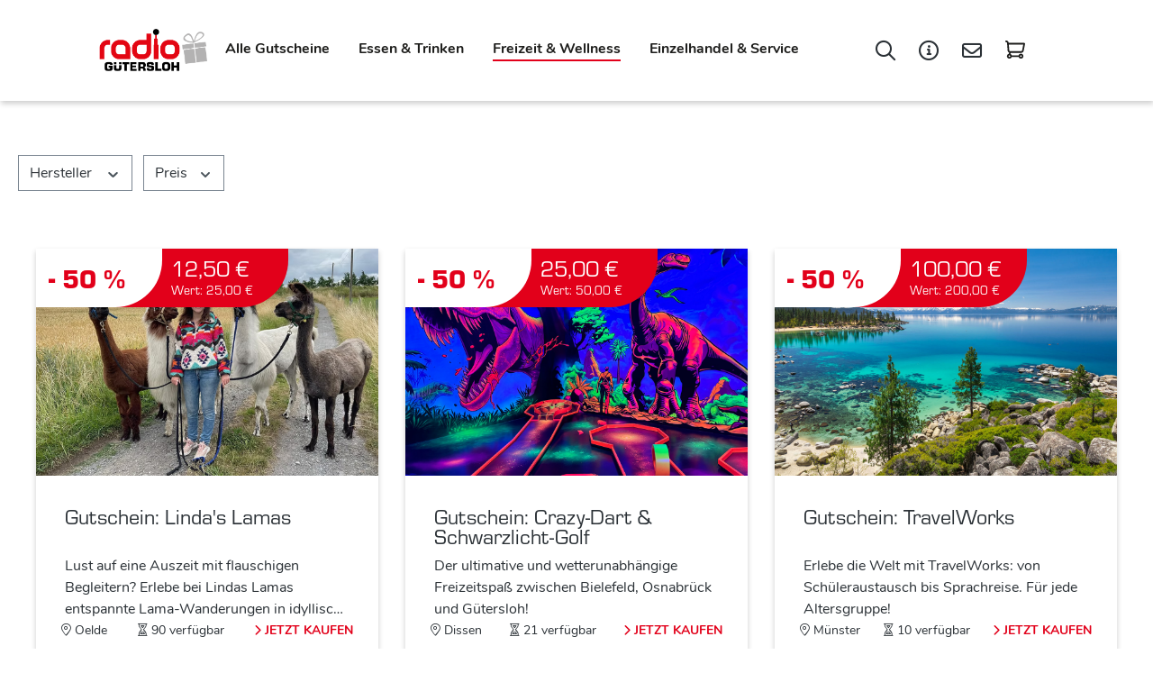

--- FILE ---
content_type: text/html; charset=UTF-8
request_url: https://gutscheinbox.radioguetersloh.de/freizeit-wellness/
body_size: 14447
content:
<!DOCTYPE html>
<html lang="de-DE"
      itemscope="itemscope"
      itemtype="https://schema.org/WebPage">


    
                            
    <head>
        	            			<!-- BEGIN CCM19 Cookie Consent Management -->
	<script src="https://cloud.ccm19.de/app.js?apiKey=7a173da7bc41047e16e1769a7808ef4eb786487b62dd0333&amp;domain=62fe3a4ddca21268bf7e59d8" referrerpolicy="origin"></script>
	<!-- END CCM19 -->
		                <meta charset="utf-8">
            

                            <meta name="viewport"
                      content="width=device-width, initial-scale=1, shrink-to-fit=no">
            
                            <meta name="author"
                      content="">
                <meta name="robots"
                      content="index,follow">
                <meta name="revisit-after"
                      content="15 days">
                <meta name="keywords"
                      content="">
                <meta name="description"
                      content="">
            
                                                <meta property="og:url"
                          content="https://gutscheinbox.radioguetersloh.de/Freizeit-Wellness/">
                    <meta property="og:type"
                          content="website">
                    <meta property="og:site_name"
                          content="Radio Hochstift Gutscheinbox">
                    <meta property="og:title"
                          content="Freizeit &amp; Wellness">
                    <meta property="og:description"
                          content="">
                    <meta property="og:image"
                          content="">

                    <meta name="twitter:card"
                          content="summary">
                    <meta name="twitter:site"
                          content="Radio Hochstift Gutscheinbox">
                    <meta name="twitter:title"
                          content="Freizeit &amp; Wellness">
                    <meta name="twitter:description"
                          content="">
                    <meta name="twitter:image"
                          content="">
                            
                            <meta itemprop="copyrightHolder"
                      content="Radio Hochstift Gutscheinbox">
                <meta itemprop="copyrightYear"
                      content="">
                <meta itemprop="isFamilyFriendly"
                      content="false">
                <meta itemprop="image"
                      content="">
            
                                            <meta name="theme-color"
                      content="#fff">
                            
                                                

	<script src="https://cdnjs.cloudflare.com/ajax/libs/tiny-slider/2.9.2/min/tiny-slider.js"></script>
	<!-- NOTE: prior to v2.2.1 tiny-slider.js need to be in <body> -->

	<script type="text/javascript">
		let shopName = "Radio Gütersloh";
		let matomo_site_id = '13';
		let b_radio,
            b_radio_mob,
            b_radio_abbr,
            b_page_category="0",
            b_page_id="0",
            b_domain,
            b_domain_mob;

		// Allgemeines SalesChannel Matching
		switch (shopName) {
			case 'Radio Bielefeld':
				matomo_site_id = '10';
				b_radio = "radiobie";
				b_radio_mob="mobradbi";
				b_radio_abbr="RaBi";
				b_domain = "data-06d20d5dfa.radiobielefeld.de";
				b_domain_mob = "data-cd3f2f9c0c.radiobielefeld.de";
				break;
			case 'Radio Gütersloh':
				matomo_site_id = '11';
				b_radio = "radiogue";
				b_radio_mob="mobradgu";
				b_radio_abbr="RaGt";
				b_domain = "data-bc153aec3e.radioguetersloh.de";
				b_domain_mob = "data-a938ff636c.radioguetersloh.de";
				break;
			case 'Radio Herford':
				matomo_site_id = '12';
				b_radio = "radioher";
				b_radio_mob="mobradhe";
				b_radio_abbr="RaHf";
				b_domain = "data-0a356d685b.radioherford.de";
				b_domain_mob = "data-73b18cc776.radioherford.de";
				break;
			case 'Radio Hochstift':
				matomo_site_id = '13';
				b_radio = "radiohoc";
				b_radio_mob="mobradho";
				b_radio_abbr="RaHo";
				b_domain = "data-4ce33a993b.radiohochstift.de";
				b_domain_mob = "data-3bf5bac5c5.radiohochstift.de";
				break;
			case 'Radio Lippe':
				matomo_site_id = '14';
				b_radio = "radiolip";
				b_radio_mob="mobradli";
				b_radio_abbr="RaLi";
				b_domain = "data-98b5a11c9b.radiolippe.de";
				b_domain_mob = "data-91f69542bd.radiolippe.de";
				break;
			case 'Radio WAF':
				matomo_site_id = '15';
				b_radio = "radiowaf";
				b_radio_mob="mobradwa";
				b_radio_abbr="RaWa";
				b_domain = "data-512cafb4f7.radiowaf.de";
				b_domain_mob = "data-75671117cf.radiowaf.de";
				break;
			case 'Radio Westfalica':
				matomo_site_id = '16';
				b_radio = "radiowes";
				b_radio_mob="mobradwe";
				b_radio_abbr="RaWf";
				b_domain = "data-463860f007.radiowestfalica.de";
				b_domain_mob = "data-5ec2d41a8f.radiowestfalica.de";
				break;
			default:
				b_radio = "error";
				b_radio_mob="error";
				b_radio_abbr="error";
				b_domain = "error";
				b_domain_mob = "error";
		}

		// Matomo
		var _paq = window._paq || [];

		_paq.push(["disableCookies"]);
		_paq.push(['trackPageView']);
		_paq.push(['enableLinkTracking']);

		(function() {
			var u="https://piwik-ams.wwwcenter.de/";
			_paq.push(['setTrackerUrl', u+'matomo.php']);
			_paq.push(['setSiteId', matomo_site_id]);
			var d=document, g=d.createElement('script'), s=d.getElementsByTagName('script')[0];
			g.type='text/javascript'; g.async=true; g.defer=true; g.src=u+'matomo.js'; s.parentNode.insertBefore(g,s);
		})();

		// IVW
        			b_page_category = "angebotsinformationen";
			b_page_id = "CP";
        
		function addScript(src, callback) {
			var script = document.createElement('script');
			script.type = 'text/javascript';
			script.src = src;

			if (typeof callback === 'function') {
				script.onload = callback;
			}

			document.head.appendChild(script);
		}

		function preloadScript(href, as, id) {
			var link = document.createElement('link');
			link.rel = 'preload';
			link.href = href;
			link.as = as;
			if (id) link.id = id;
			document.head.appendChild(link);
		}

		if (screen.width > 767) {
			preloadScript('//' + b_domain + '/iomm/latest/manager/base/es6/bundle.js', 'script', 'IOMmBundle');
			preloadScript('//' + b_domain + '/iomm/latest/bootstrap/loader.js', 'script');
			addScript('//' + b_domain + '/iomm/latest/bootstrap/loader.js', function() {
				if (typeof IOMm === 'function') {
					IOMm('configure', { st: b_radio, dn: b_domain, mh: 5 });
					IOMm('pageview', { cp: b_radio_abbr + "-GUB-" + b_page_category + "-" + b_page_id });
				}
			});
		} else {
			preloadScript('//' + b_domain_mob + '/iomm/latest/manager/base/es6/bundle.js', 'script', 'IOMmBundle');
			preloadScript('//' + b_domain_mob + '/iomm/latest/bootstrap/loader.js', 'script');
			addScript('//' + b_domain + '/iomm/latest/bootstrap/loader.js', function() {
				if (typeof IOMm === 'function') {
					IOMm('configure', { st: b_radio_mob, dn: b_domain_mob, mh: 5 });
					IOMm('pageview', { cp: b_radio_abbr + "-GUB-" + b_page_category + "-" + b_page_id });
				}
			});
		}
    </script>

                    <link rel="shortcut icon"
                  href="https://gutscheinbox.radioguetersloh.de/media/4f/ec/75/1701334337/Favicon.svg?ts=1701334337">
        
                                <link rel="apple-touch-icon"
                  href="https://gutscheinbox.radioguetersloh.de/media/4f/ec/75/1701334337/Favicon.svg?ts=1701334337">
                    
                                    <link rel="canonical" href="https://gutscheinbox.radioguetersloh.de/Freizeit-Wellness/">
                    
                    <title itemprop="name">Radio Gütersloh Gutscheinbox</title>
        
        	                                                                    <link rel="stylesheet"
                      href="https://gutscheinbox.radioguetersloh.de/theme/6c65de36af1f8784299d51ce9f02ddc8/css/all.css?1765185265">
                                    

    
            <link rel="stylesheet" href="https://gutscheinbox.radioguetersloh.de/bundles/moorlfoundation/storefront/css/animate.css?1751106737">
    
    
            <style>
            :root {
                --moorl-advanced-search-width: 600px;
            }
        </style>
    
	<link rel="stylesheet" href="/bundles/amstheme/fontawesome-pro-6.1.1-web/css/all.min.css">
	<!--<script src="https://cloud.ccm19.de/app.js?apiKey=b9abb2fee7a3742219d3033e0d7a88f6b1823509c999cd3a&amp;domain=627cce29f136cf1a1f6bc948" referrerpolicy="origin"></script>-->

                    
    <script>
        window.features = {"V6_5_0_0":true,"v6.5.0.0":true,"V6_6_0_0":true,"v6.6.0.0":true,"V6_7_0_0":false,"v6.7.0.0":false,"ADDRESS_SELECTION_REWORK":false,"address.selection.rework":false,"DISABLE_VUE_COMPAT":false,"disable.vue.compat":false,"ACCESSIBILITY_TWEAKS":true,"accessibility.tweaks":true,"ADMIN_VITE":false,"admin.vite":false,"TELEMETRY_METRICS":false,"telemetry.metrics":false,"PERFORMANCE_TWEAKS":false,"performance.tweaks":false,"CACHE_REWORK":false,"cache.rework":false,"PAYPAL_SETTINGS_TWEAKS":false,"paypal.settings.tweaks":false};
    </script>
        
                                            
            <script>
            window.dataLayer = window.dataLayer || [];
            function gtag() { dataLayer.push(arguments); }

            (() => {
                const analyticsStorageEnabled = document.cookie.split(';').some((item) => item.trim().includes('google-analytics-enabled=1'));
                const adsEnabled = document.cookie.split(';').some((item) => item.trim().includes('google-ads-enabled=1'));

                // Always set a default consent for consent mode v2
                gtag('consent', 'default', {
                    'ad_user_data': adsEnabled ? 'granted' : 'denied',
                    'ad_storage': adsEnabled ? 'granted' : 'denied',
                    'ad_personalization': adsEnabled ? 'granted' : 'denied',
                    'analytics_storage': analyticsStorageEnabled ? 'granted' : 'denied'
                });
            })();
        </script>
            
                            
            
                
        
                                <script>
                window.activeNavigationId = '018ba90986f67224be06555a596d7956';
                window.router = {
                    'frontend.cart.offcanvas': '/checkout/offcanvas',
                    'frontend.cookie.offcanvas': '/cookie/offcanvas',
                    'frontend.checkout.finish.page': '/checkout/finish',
                    'frontend.checkout.info': '/widgets/checkout/info',
                    'frontend.menu.offcanvas': '/widgets/menu/offcanvas',
                    'frontend.cms.page': '/widgets/cms',
                    'frontend.cms.navigation.page': '/widgets/cms/navigation',
                    'frontend.account.addressbook': '/widgets/account/address-book',
                    'frontend.country.country-data': '/country/country-state-data',
                    'frontend.app-system.generate-token': '/app-system/Placeholder/generate-token',
                    };
                window.salesChannelId = '018ba909913773fcb96374a703ce69a2';
            </script>
        
                                <script>
                
                window.breakpoints = {"xs":0,"sm":576,"md":768,"lg":992,"xl":1200,"xxl":1400};
            </script>
        
        
                        
                            <script>
                window.themeAssetsPublicPath = 'https://gutscheinbox.radioguetersloh.de/theme/018b86054c0b707b9e8504a613bb5fbb/assets/';
            </script>
        
                        
    <script>
        window.validationMessages = {"required":"Die Eingabe darf nicht leer sein.","email":"Ung\u00fcltige E-Mail-Adresse. Die E-Mail ben\u00f6tigt das Format \"nutzer@beispiel.de\".","confirmation":"Ihre Eingaben sind nicht identisch.","minLength":"Die Eingabe ist zu kurz."};
    </script>
        
                                                            <script>
                        window.themeJsPublicPath = 'https://gutscheinbox.radioguetersloh.de/theme/6c65de36af1f8784299d51ce9f02ddc8/js/';
                    </script>
                                            <script type="text/javascript" src="https://gutscheinbox.radioguetersloh.de/theme/6c65de36af1f8784299d51ce9f02ddc8/js/storefront/storefront.js?1765185265" defer></script>
                                            <script type="text/javascript" src="https://gutscheinbox.radioguetersloh.de/theme/6c65de36af1f8784299d51ce9f02ddc8/js/moorl-foundation/moorl-foundation.js?1765185265" defer></script>
                                            <script type="text/javascript" src="https://gutscheinbox.radioguetersloh.de/theme/6c65de36af1f8784299d51ce9f02ddc8/js/dtgs-info-bar-s-w6/dtgs-info-bar-s-w6.js?1765185265" defer></script>
                                            <script type="text/javascript" src="https://gutscheinbox.radioguetersloh.de/theme/6c65de36af1f8784299d51ce9f02ddc8/js/coe-reserved-basket-sw6/coe-reserved-basket-sw6.js?1765185265" defer></script>
                                            <script type="text/javascript" src="https://gutscheinbox.radioguetersloh.de/theme/6c65de36af1f8784299d51ce9f02ddc8/js/swag-pay-pal/swag-pay-pal.js?1765185265" defer></script>
                                            <script type="text/javascript" src="https://gutscheinbox.radioguetersloh.de/theme/6c65de36af1f8784299d51ce9f02ddc8/js/prems-one-page-checkout6/prems-one-page-checkout6.js?1765185265" defer></script>
                                            <script type="text/javascript" src="https://gutscheinbox.radioguetersloh.de/theme/6c65de36af1f8784299d51ce9f02ddc8/js/papoo-ccm19-integration6/papoo-ccm19-integration6.js?1765185265" defer></script>
                                            <script type="text/javascript" src="https://gutscheinbox.radioguetersloh.de/theme/6c65de36af1f8784299d51ce9f02ddc8/js/a-m-s-theme/product-detail.js?1765185265" defer></script>
                                            <script type="text/javascript" src="https://gutscheinbox.radioguetersloh.de/theme/6c65de36af1f8784299d51ce9f02ddc8/js/a-m-s-theme/home-page.js?1765185265" defer></script>
                                            <script type="text/javascript" src="https://gutscheinbox.radioguetersloh.de/theme/6c65de36af1f8784299d51ce9f02ddc8/js/a-m-s-theme/checkout.js?1765185265" defer></script>
                                            <script type="text/javascript" src="https://gutscheinbox.radioguetersloh.de/theme/6c65de36af1f8784299d51ce9f02ddc8/js/a-m-s-theme/checkout-cart.js?1765185265" defer></script>
                                                        

    
    
        </head>

        
        <body class="    is-ctl-navigation is-act-index

    ">

            
                
    
    
            <div id="page-top" class="skip-to-content bg-primary-subtle text-primary-emphasis overflow-hidden" tabindex="-1">
            <div class="container skip-to-content-container d-flex justify-content-center visually-hidden-focusable">
                                                                                        <a href="#content-main" class="skip-to-content-link d-inline-flex text-decoration-underline m-1 p-2 fw-bold gap-2">
                                Zum Hauptinhalt springen
                            </a>
                                            
                                                                        <a href="#header-main-search-input" class="skip-to-content-link d-inline-flex text-decoration-underline m-1 p-2 fw-bold gap-2 d-none d-sm-block">
                                Zur Suche springen
                            </a>
                                            
                                                                        <a href="#main-navigation-menu" class="skip-to-content-link d-inline-flex text-decoration-underline m-1 p-2 fw-bold gap-2 d-none d-lg-block">
                                Zur Hauptnavigation springen
                            </a>
                                                                        </div>
        </div>
        
                            <noscript class="noscript-main">
                
    <div role="alert"
         aria-live="polite"
                  class="alert alert-info d-flex align-items-center">
                                                                        
                                                    <span class="icon icon-info">
                        <svg xmlns="http://www.w3.org/2000/svg" xmlns:xlink="http://www.w3.org/1999/xlink" width="24" height="24" viewBox="0 0 24 24"><defs><path d="M12 7c.5523 0 1 .4477 1 1s-.4477 1-1 1-1-.4477-1-1 .4477-1 1-1zm1 9c0 .5523-.4477 1-1 1s-1-.4477-1-1v-5c0-.5523.4477-1 1-1s1 .4477 1 1v5zm11-4c0 6.6274-5.3726 12-12 12S0 18.6274 0 12 5.3726 0 12 0s12 5.3726 12 12zM12 2C6.4772 2 2 6.4772 2 12s4.4772 10 10 10 10-4.4772 10-10S17.5228 2 12 2z" id="icons-default-info" /></defs><use xlink:href="#icons-default-info" fill="#758CA3" fill-rule="evenodd" /></svg>
        </span>                                                    
                                    
                    <div class="alert-content-container">
                                                    
                                                        <div class="alert-content">                                                    Um unseren Shop in vollem Umfang nutzen zu können, empfehlen wir Ihnen Javascript in Ihrem Browser zu aktivieren.
                                                                </div>                
                                                                </div>
            </div>
            </noscript>
        
                                  
  
    
    
            <div class="row align-items-center header-row ">

                            <div class="col-auto col-lg-auto header-logo-col">
                        <div class="header-logo-main">
                    <a class="header-logo-main-link"
               href="/"
               title="Zur Startseite gehen">

            
                
                
                
                
                <img src="https://gutscheinbox.radioguetersloh.de/media/93/92/10/1701159413/radio-guetersloh-logo.png?ts=1751450912">
                
                        </a>

            </div>
                </div>
            
                            <div class="col-auto order-2 col-sm order-sm-1 header-search-col">
                    <div class="row">
                        <div class="col-sm-auto d-none d-sm-block d-lg-none">
                                                            <div class="nav-main-toggle">
                                                                            <button
                                            class="btn nav-main-toggle-btn header-actions-btn"
                                            type="button"
                                                                                                                                        data-off-canvas-menu="true"
                                                                                        aria-label="Menü"
                                        >
                                                                                            <span class="icon icon-stack">
                        <svg xmlns="http://www.w3.org/2000/svg" xmlns:xlink="http://www.w3.org/1999/xlink" width="24" height="24" viewBox="0 0 24 24"><defs><path d="M3 13c-.5523 0-1-.4477-1-1s.4477-1 1-1h18c.5523 0 1 .4477 1 1s-.4477 1-1 1H3zm0-7c-.5523 0-1-.4477-1-1s.4477-1 1-1h18c.5523 0 1 .4477 1 1s-.4477 1-1 1H3zm0 14c-.5523 0-1-.4477-1-1s.4477-1 1-1h18c.5523 0 1 .4477 1 1s-.4477 1-1 1H3z" id="icons-default-stack" /></defs><use xlink:href="#icons-default-stack" fill="#758CA3" fill-rule="evenodd" /></svg>
        </span>                                                                                    </button>
                                                                    </div>
                                                    </div>
                        <div class="col">
                            
    <div class="collapse"
         id="searchCollapse">
        <div class="header-search my-2 m-sm-auto">
                            <form action="/search"
                      method="get"
                      data-search-widget="true"
                      data-search-widget-options="{&quot;searchWidgetMinChars&quot;:2}"
                      data-url="/suggest?search="
                      class="header-search-form">
                                            <div class="input-group">
                                                            <input
                                    type="search"
                                    id="header-main-search-input"
                                    name="search"
                                    class="form-control header-search-input"
                                    autocomplete="off"
                                    autocapitalize="off"
                                    placeholder="Suchbegriff eingeben ..."
                                    aria-label="Suchbegriff eingeben ..."
                                    role="combobox"
                                    aria-autocomplete="list"
                                    aria-controls="search-suggest-listbox"
                                    aria-expanded="false"
                                    aria-describedby="search-suggest-result-info"
                                    value="">
                            
                                                            <button type="submit"
                                        class="btn header-search-btn"
                                        aria-label="Suchen">
                                    <span class="header-search-icon">
                                        <span class="icon icon-search">
                        <svg xmlns="http://www.w3.org/2000/svg" xmlns:xlink="http://www.w3.org/1999/xlink" width="24" height="24" viewBox="0 0 24 24"><defs><path d="M10.0944 16.3199 4.707 21.707c-.3905.3905-1.0237.3905-1.4142 0-.3905-.3905-.3905-1.0237 0-1.4142L8.68 14.9056C7.6271 13.551 7 11.8487 7 10c0-4.4183 3.5817-8 8-8s8 3.5817 8 8-3.5817 8-8 8c-1.8487 0-3.551-.627-4.9056-1.6801zM15 16c3.3137 0 6-2.6863 6-6s-2.6863-6-6-6-6 2.6863-6 6 2.6863 6 6 6z" id="icons-default-search" /></defs><use xlink:href="#icons-default-search" fill="#758CA3" fill-rule="evenodd" /></svg>
        </span>                                    </span>
                                </button>
                            
                                                            <button class="btn header-close-btn js-search-close-btn d-none"
                                        type="button"
                                        aria-label="Die Dropdown-Suche schließen">
                                    <span class="header-close-icon">
                                        <span class="icon icon-x">
                        <svg xmlns="http://www.w3.org/2000/svg" xmlns:xlink="http://www.w3.org/1999/xlink" width="24" height="24" viewBox="0 0 24 24"><defs><path d="m10.5858 12-7.293-7.2929c-.3904-.3905-.3904-1.0237 0-1.4142.3906-.3905 1.0238-.3905 1.4143 0L12 10.5858l7.2929-7.293c.3905-.3904 1.0237-.3904 1.4142 0 .3905.3906.3905 1.0238 0 1.4143L13.4142 12l7.293 7.2929c.3904.3905.3904 1.0237 0 1.4142-.3906.3905-1.0238.3905-1.4143 0L12 13.4142l-7.2929 7.293c-.3905.3904-1.0237.3904-1.4142 0-.3905-.3906-.3905-1.0238 0-1.4143L10.5858 12z" id="icons-default-x" /></defs><use xlink:href="#icons-default-x" fill="#758CA3" fill-rule="evenodd" /></svg>
        </span>                                    </span>
                                </button>
                                                    </div>
                                    </form>
                    </div>
    </div>
                        </div>
                    </div>
                </div>
            
                        <div class="col-auto main-navigation"
                id="mainNavigation"
                data-flyout-menu="true">

                
                    <div class="container">

                                                    <nav class="nav main-navigation-menu"
                                itemscope="itemscope"
                                itemtype="http://schema.org/SiteNavigationElement">
                                
                                                                
                                                                    <a class="nav-link main-navigation-link"
                                        href="/#gutscheine"
                                        itemprop="url"
                                        title="Alle Gutscheine">
                                        <div class="main-navigation-link-text">
                                        <span itemprop="name">Alle&nbsp;Gutscheine</span>
                                        </div>
                                    </a>
                                
                                                                    
                                                                                                                    
                                                                                                                                    <a class="nav-link main-navigation-link"
                                                href="/?catFilter=essentrinken#gutscheine"
                                                itemprop="url"
                                                                                                                                                title="Essen &amp; Trinken">
                                                    <div class="main-navigation-link-text">
                                                        <span itemprop="name">Essen &amp; Trinken</span>
                                                    </div>
                                                </a>
                                                                                                                                                                                                        
                                                                                                                                    <a class="nav-link main-navigation-link active"
                                                href="/?catFilter=freizeitwellness#gutscheine"
                                                itemprop="url"
                                                                                                                                                title="Freizeit &amp; Wellness">
                                                    <div class="main-navigation-link-text">
                                                        <span itemprop="name">Freizeit &amp; Wellness</span>
                                                    </div>
                                                </a>
                                                                                                                                                                                                        
                                                                                                                                    <a class="nav-link main-navigation-link"
                                                href="/?catFilter=einzelhandelservice#gutscheine"
                                                itemprop="url"
                                                                                                                                                title="Einzelhandel &amp; Service">
                                                    <div class="main-navigation-link-text">
                                                        <span itemprop="name">Einzelhandel &amp; Service</span>
                                                    </div>
                                                </a>
                                                                                                                                                                                    </nav>
                                            </div>
                
                                                                                                                                                                                            
                                                </div>
                            <div class="col-auto order-1 order-sm-2 header-actions-col">
                    <div class="row g-0">

                                                    <div class="col-auto">

                                <div class="header-lupe">

                                    <a class="btn header-lupe-btn header-actions-btn">
                                       <i class="fa-sharp fa-light fa-magnifying-glass"></i>
                                    </a>
                                </div>
                            </div>
                        
                                                    <div class="col-auto">

                                <div class="header-information">

                                    <a class="btn header-information-btn header-actions-btn"
                                       href="/faq" target="_blank">
                                       <i class="fa-sharp fa-light fa-circle-info"></i>
                                    </a>
                                </div>
                            </div>
                        
                                                    <div class="col-auto">

                                <div class="header-contact">

                                    <a class="btn header-contact-btn header-actions-btn"
                                       href="/kontakt" target="_blank">
                                       <i class="fa-sharp fa-light fa-envelope"></i>
                                    </a>
                                </div>
                            </div>
                        
                                                    <div class="col-auto">
                                <div
                                    class="header-cart"
                                                                                                                data-off-canvas-cart="true"
                                                                    >
                                    <a class="btn header-cart-btn header-actions-btn"
                                       href="/checkout/cart"
                                       data-cart-widget="true"
                                       title="Warenkorb"
                                       aria-label="Warenkorb">
                                           <span class="header-cart-icon">
        <span class="icon icon-cart">
                        <svg xmlns="http://www.w3.org/2000/svg" xmlns:xlink="http://www.w3.org/1999/xlink" width="24" height="24" viewBox="0 0 24 24"><defs><path d="M7.8341 20.9863C7.4261 22.1586 6.3113 23 5 23c-1.6569 0-3-1.3431-3-3 0-1.397.9549-2.571 2.2475-2.9048l.4429-1.3286c-1.008-.4238-1.7408-1.3832-1.8295-2.5365l-.7046-9.1593A1.1598 1.1598 0 0 0 1 3c-.5523 0-1-.4477-1-1s.4477-1 1-1c1.651 0 3.0238 1.2712 3.1504 2.9174L23 3.9446c.6306 0 1.1038.5766.9808 1.195l-1.6798 8.4456C22.0218 14.989 20.7899 16 19.3586 16H6.7208l-.4304 1.291a3.0095 3.0095 0 0 1 1.5437 1.7227C7.8881 19.0047 7.9435 19 8 19h8.1707c.4118-1.1652 1.523-2 2.8293-2 1.6569 0 3 1.3431 3 3s-1.3431 3-3 3c-1.3062 0-2.4175-.8348-2.8293-2H8c-.0565 0-.112-.0047-.1659-.0137zm-2.8506-1.9862C4.439 19.009 4 19.4532 4 20c0 .5523.4477 1 1 1s1-.4477 1-1c0-.5467-.4388-.991-.9834-.9999a.9923.9923 0 0 1-.033 0zM6.0231 14h13.3355a1 1 0 0 0 .9808-.805l1.4421-7.2504H4.3064l.5486 7.1321A1 1 0 0 0 5.852 14h.1247a.9921.9921 0 0 1 .0464 0zM19 21c.5523 0 1-.4477 1-1s-.4477-1-1-1-1 .4477-1 1 .4477 1 1 1z" id="icons-default-cart" /></defs><use xlink:href="#icons-default-cart" fill="#758CA3" fill-rule="evenodd" /></svg>
        </span>    </span>
    
                                    </a>
                                </div>
                            </div>
                        
                                                    <div class="col d-lg-none">
                                <div class="menu-button">
                                                                            <button
                                            class="btn nav-main-toggle-btn header-actions-btn"
                                            type="button"
                                                                                                                                        data-off-canvas-menu="true"
                                                                                        aria-label="Menü"
                                        >
                                                                                            <span class="icon icon-stack">
                        <svg xmlns="http://www.w3.org/2000/svg" xmlns:xlink="http://www.w3.org/1999/xlink" width="24" height="24" viewBox="0 0 24 24"><use xlink:href="#icons-default-stack" fill="#758CA3" fill-rule="evenodd" /></svg>
        </span>                                                                                    </button>
                                                                    </div>
                            </div>
                        
                    </div>
                </div>
                    
        </div>


        <div class="js-searchbar">
                        <div class="col-auto header-search-col-js">
                    <div class="row">
                        
                        <div class="col js-searchbar">
                            
    <div class="collapse"
         id="searchCollapse">
        <div class="header-search my-2 m-sm-auto">
                            <form action="/search"
                      method="get"
                      data-search-widget="true"
                      data-search-widget-options="{&quot;searchWidgetMinChars&quot;:2}"
                      data-url="/suggest?search="
                      class="header-search-form">
                                            <div class="input-group">
                                                            <input
                                    type="search"
                                    id="header-main-search-input"
                                    name="search"
                                    class="form-control header-search-input"
                                    autocomplete="off"
                                    autocapitalize="off"
                                    placeholder="Suchbegriff eingeben ..."
                                    aria-label="Suchbegriff eingeben ..."
                                    role="combobox"
                                    aria-autocomplete="list"
                                    aria-controls="search-suggest-listbox"
                                    aria-expanded="false"
                                    aria-describedby="search-suggest-result-info"
                                    value="">
                            
                                                            <button type="submit"
                                        class="btn header-search-btn"
                                        aria-label="Suchen">
                                    <span class="header-search-icon">
                                        <span class="icon icon-search">
                        <svg xmlns="http://www.w3.org/2000/svg" xmlns:xlink="http://www.w3.org/1999/xlink" width="24" height="24" viewBox="0 0 24 24"><use xlink:href="#icons-default-search" fill="#758CA3" fill-rule="evenodd" /></svg>
        </span>                                    </span>
                                </button>
                            
                                                            <button class="btn header-close-btn js-search-close-btn d-none"
                                        type="button"
                                        aria-label="Die Dropdown-Suche schließen">
                                    <span class="header-close-icon">
                                        <span class="icon icon-x">
                        <svg xmlns="http://www.w3.org/2000/svg" xmlns:xlink="http://www.w3.org/1999/xlink" width="24" height="24" viewBox="0 0 24 24"><use xlink:href="#icons-default-x" fill="#758CA3" fill-rule="evenodd" /></svg>
        </span>                                    </span>
                                </button>
                                                    </div>
                                    </form>
                    </div>
    </div>
                        </div>
                    </div>
                </div>
                </div>
    
                        

                              <div class="d-none js-navigation-offcanvas-initial-content">
              

        
            <div class="offcanvas-header">
                            <button class="btn btn-light offcanvas-close js-offcanvas-close">
                                            <span class="icon icon-x icon-sm">
                        <svg xmlns="http://www.w3.org/2000/svg" xmlns:xlink="http://www.w3.org/1999/xlink" width="24" height="24" viewBox="0 0 24 24"><use xlink:href="#icons-default-x" fill="#758CA3" fill-rule="evenodd" /></svg>
        </span>                    
                                            Menü schließen
                                    </button>
                    </div>
    
            <div class="offcanvas-body">
                        <nav class="nav navigation-offcanvas-actions">
                                
    
                
                                
    
                        </nav>
    
    
    <div class="navigation-offcanvas-container js-navigation-offcanvas">
        <div class="navigation-offcanvas-overlay-content js-navigation-offcanvas-overlay-content">
            
                <div class="navigation-offcanvas-headline">
                    Kategorien
            </div>
            
            
            <ul class="list-unstyled navigation-offcanvas-list">
                                            <nav class="nav main-navigation-menu wct-offcanvas-modifeid"
                                itemscope="itemscope"
                                itemtype="http://schema.org/SiteNavigationElement">
                                
                                                                
                                                                <li>
                                        <div class="main-navigation-link-text wct-nav-child wct-set-offcanvas-filter"  data-type="alle"   data-domain="https://gutscheinbox.radioguetersloh.de/">
                                        <span itemprop="name">Alle&nbsp;Gutscheine</span>
                                        </div>
                                </li>
                                
                                                                    
                                                                                                                    
                                                                                                                                <li class="wct-nav-child" >
                                                                                            </div>

                                            </li>
                                                                                                                                                                                                        
                                                                                                                                <li class="wct-nav-child" >
                                                                                            </div>

                                            </li>
                                                                                                                                                                                                        
                                                                                                                                <li class="wct-nav-child" >
                                                                                            </div>

                                            </li>
                                                                                                                                                                                    </nav>
                                    </ul>
        </div>
    </div>
        </div>
              </div>
          
          <main class="content-main">
    
        
              
        <div class="container-main">
                                    <div class="cms-breadcrumb container">
                    
                
            
        <nav aria-label="breadcrumb">
                            <ol class="breadcrumb"
                    itemscope
                    itemtype="https://schema.org/BreadcrumbList">
                                                                                            
                                                    <li class="breadcrumb-item"
                                aria-current="page"                                itemprop="itemListElement"
                                itemscope
                                itemtype="https://schema.org/ListItem">
                                                                    <a href="https://gutscheinbox.radioguetersloh.de/Freizeit-Wellness/"
                                       class="breadcrumb-link  is-active"
                                       title="Freizeit &amp; Wellness"
                                                                              itemprop="item">
                                        <link itemprop="url"
                                              href="https://gutscheinbox.radioguetersloh.de/Freizeit-Wellness/">
                                        <span class="breadcrumb-title" itemprop="name">Freizeit &amp; Wellness</span>
                                    </a>
                                                                <meta itemprop="position" content="1">
                            </li>
                        
                                                                                                                </ol>
                    </nav>
                    </div>
            
                                                                            <div class="cms-page">
                                            
    <div class="cms-sections">
                                            
            
            
            
                                        
                                    
                        
                                                                            
                        <div class="cms-section  pos-0 cms-section-default"
                     style="">

                                <section class="cms-section-default boxed">
                                        
            
                
                
    
    
    
    
            
    
                
            
    <div
        class="cms-block  pos-0 cms-block-image-text position-relative"
            >
                            
                    <div class="cms-block-container"
                 style="padding: 20px 20px 20px 20px;">
                                    <div class="cms-block-container-row row cms-row ">
                            
            
        <div class="col-md-6" data-cms-element-id="018b18895a5270f6818641d537de92dc">
                                    
    <div class="cms-element-image justify-content-start">
                                                
                                                                                                                    
                                                    </div>
                    </div>
    
            
        <div class="col-md-6" data-cms-element-id="018b18895a5270f6818641d538c5ce0f">
                                
    <div class="cms-element-text">
                                                        
                                        </div>
                    </div>
                        </div>
                            </div>
            </div>

                                                        
            
                
    
    
    
    
    
            
    
                
            
    <div
        class="cms-block  pos-1 cms-block-sidebar-filter position-relative"
            >
                            
                    <div class="cms-block-container"
                 style="">
                                    <div class="cms-block-container-row row cms-row ">
                                
    <div class="col-12" data-cms-element-id="018b1889628b72e4a05d125ab81b8425">
                        
                                    
                    
            <div class="cms-element-sidebar-filter">
                            <button
                    class="btn btn-outline-primary filter-panel-wrapper-toggle"
                    type="button"
                    data-off-canvas-filter="true"
                    aria-haspopup="true"
                    aria-expanded="false"
                >
                                            <span class="icon icon-sliders-horizontal icon-sm">
                        <svg xmlns="http://www.w3.org/2000/svg" xmlns:xlink="http://www.w3.org/1999/xlink" width="20" height="20" viewBox="0 0 20 20"><defs><g id="icons-default-sliders-horizontal"><g id="Productlistig" transform="translate(-156 -444)"><g id="Components-Forms-Button-large-secondary-normal" transform="translate(28 432)"><g id="Group" transform="translate(128 12)"><g id="icons-default-sliders-horizontal-down" transform="rotate(90 10 10)"><path d="M3.3333 0a.8333.8333 0 0 1 .8334.8333l.0002 3.4757c.9709.3433 1.6664 1.2693 1.6664 2.3577 0 1.0884-.6955 2.0143-1.6664 2.3576l-.0002 10.1424a.8333.8333 0 0 1-1.6667 0L2.4997 9.0243C1.529 8.681.8333 7.7551.8333 6.6667S1.529 4.6523 2.4997 4.309L2.5.8333A.8333.8333 0 0 1 3.3333 0zM10 0a.8333.8333 0 0 1 .8333.8333l.0013 10.976c.9703.3436 1.6654 1.2693 1.6654 2.3574 0 1.088-.695 2.0137-1.6654 2.3573l-.0013 2.6427a.8333.8333 0 1 1-1.6666 0l-.0003-2.6424C8.1955 16.181 7.5 15.2551 7.5 14.1667s.6955-2.0144 1.6664-2.3577L9.1667.8333A.8333.8333 0 0 1 10 0zm6.6667 0A.8333.8333 0 0 1 17.5.8333v3.3334a.839.839 0 0 1-.0116.1392c.977.3387 1.6783 1.2678 1.6783 2.3608 0 1.0884-.6956 2.0143-1.6664 2.3576L17.5 19.1667a.8333.8333 0 1 1-1.6667 0l-.0002-10.1424c-.9709-.3433-1.6664-1.2692-1.6664-2.3576 0-1.093.7013-2.022 1.6784-2.362a.7927.7927 0 0 1-.0118-.138V.8333A.8333.8333 0 0 1 16.6667 0zM10 13.3333A.8333.8333 0 1 0 10 15a.8333.8333 0 0 0 0-1.6667zm-6.6667-7.5a.8333.8333 0 1 0 0 1.6667.8333.8333 0 0 0 0-1.6667zm13.3334 0a.8333.8333 0 1 0 0 1.6667.8333.8333 0 0 0 0-1.6667z" id="Shape" /></g></g></g></g></g></defs><use xlink:href="#icons-default-sliders-horizontal" fill="#758CA3" fill-rule="evenodd" /></svg>
        </span>                    
                    Produkte filtern
                </button>
            
                            <div
                    id="filter-panel-wrapper"
                    class="filter-panel-wrapper"
                    data-off-canvas-filter-content="true"
                >
                                <div class="filter-panel-offcanvas-header">
            <h2 class="filter-panel-offcanvas-only filter-panel-offcanvas-title">Produkte filtern</h2>

            <button type="button" class="btn-close filter-panel-offcanvas-only filter-panel-offcanvas-close js-offcanvas-close" aria-label="Filter schließen">
            </button>
        </div>
    
                <div class="filter-panel" aria-label="Produkte filtern">
                            <div class="filter-panel-items-container" role="list">
                    
                                                    
                        
                
                        
                
                
                    
                                                                                                                        
                                
    
    
    <div class="filter-multi-select filter-multi-select-manufacturer filter-panel-item dropdown"
         role="listitem"
         data-filter-multi-select="true"
         data-filter-multi-select-options='{&quot;name&quot;:&quot;manufacturer&quot;,&quot;displayName&quot;:&quot;Hersteller&quot;,&quot;snippets&quot;:{&quot;disabledFilterText&quot;:&quot;Dieser Filter zeigt in Kombination mit den ausgew\u00e4hlten Filtern keine weiteren Ergebnisse an.&quot;,&quot;ariaLabel&quot;:&quot;Filtern nach Hersteller&quot;,&quot;ariaLabelCount&quot;:&quot;%count% ausgew\u00e4hlt&quot;}}'>

                    <button class="filter-panel-item-toggle btn"
                    aria-expanded="false"
                                        aria-label="Filtern nach Hersteller"
                                                            data-bs-toggle="dropdown"
                    data-boundary="viewport"
                    data-bs-offset="0,8"
                    aria-haspopup="true"
                    >

                                    Hersteller
                
                                    <span class="filter-multi-select-count"></span>
                
                                    <span class="icon icon-arrow-medium-down icon-xs icon-filter-panel-item-toggle">
                        <svg xmlns="http://www.w3.org/2000/svg" xmlns:xlink="http://www.w3.org/1999/xlink" width="16" height="16" viewBox="0 0 16 16"><defs><path id="icons-solid-arrow-medium-down" d="M4.7071 6.2929c-.3905-.3905-1.0237-.3905-1.4142 0-.3905.3905-.3905 1.0237 0 1.4142l4 4c.3905.3905 1.0237.3905 1.4142 0l4-4c.3905-.3905.3905-1.0237 0-1.4142-.3905-.3905-1.0237-.3905-1.4142 0L8 9.5858l-3.2929-3.293z" /></defs><use xlink:href="#icons-solid-arrow-medium-down" fill="#758CA3" fill-rule="evenodd" /></svg>
        </span>                            </button>
        
                    <div class="filter-multi-select-dropdown filter-panel-item-dropdown dropdown-menu"
                 id="filter-manufacturer-476928637">
                                    <ul class="filter-multi-select-list" aria-label="Hersteller">
                                                                                    <li class="filter-multi-select-list-item">
                                                                                        <div class="form-check">
                                    
                        <input type="checkbox"
                   class="form-check-input filter-multi-select-checkbox"
                   data-label="Eventcenter Dissen"
                   value="0192760ecd5a76d7adcdbfc625dec364"
                   id="0192760ecd5a76d7adcdbfc625dec364">
        
                        <label class="filter-multi-select-item-label form-check-label" for="0192760ecd5a76d7adcdbfc625dec364">
                                    Eventcenter Dissen
                            </label>
        
        </div>
                                                                        </li>
                                                                                                                <li class="filter-multi-select-list-item">
                                                                                        <div class="form-check">
                                    
                        <input type="checkbox"
                   class="form-check-input filter-multi-select-checkbox"
                   data-label="Linda&#039;s Lamas"
                   value="01985065f1b6772e91cc08fcb5313ed5"
                   id="01985065f1b6772e91cc08fcb5313ed5">
        
                        <label class="filter-multi-select-item-label form-check-label" for="01985065f1b6772e91cc08fcb5313ed5">
                                    Linda&#039;s Lamas
                            </label>
        
        </div>
                                                                        </li>
                                                                                                                <li class="filter-multi-select-list-item">
                                                                                        <div class="form-check">
                                    
                        <input type="checkbox"
                   class="form-check-input filter-multi-select-checkbox"
                   data-label="TravelWorks"
                   value="01919a8f8d4872abb4bf87088ca7c888"
                   id="01919a8f8d4872abb4bf87088ca7c888">
        
                        <label class="filter-multi-select-item-label form-check-label" for="01919a8f8d4872abb4bf87088ca7c888">
                                    TravelWorks
                            </label>
        
        </div>
                                                                        </li>
                                                                        </ul>
                            </div>
            </div>
                                                    

                                                                                
                                                    
                                                    
                                                            
    
    
    
    


    


    <div class="filter-range filter-panel-item dropdown"
         role="listitem"
         data-filter-range="true"
         data-filter-range-options="{&quot;name&quot;:&quot;price&quot;,&quot;minKey&quot;:&quot;min-price&quot;,&quot;maxKey&quot;:&quot;max-price&quot;,&quot;lowerBound&quot;:0,&quot;unit&quot;:&quot;\u20ac&quot;,&quot;snippets&quot;:{&quot;filterRangeActiveMinLabel&quot;:&quot;Preis ab&quot;,&quot;filterRangeActiveMaxLabel&quot;:&quot;Preis bis&quot;,&quot;filterRangeErrorMessage&quot;:&quot;Der Mindestwert darf nicht h\u00f6her sein als der H\u00f6chstwert.&quot;,&quot;filterRangeLowerBoundErrorMessage&quot;:&quot;Der Mindest- und H\u00f6chstwert muss gr\u00f6\u00dfer oder gleich 0 sein.&quot;}}">
                    <button class="filter-panel-item-toggle btn"
                    aria-expanded="false"
                                        aria-label="Filtern nach Preis"
                                                            data-bs-toggle="dropdown"
                    data-boundary="viewport"
                    data-bs-offset="0,8"
                    aria-haspopup="true"
                    >
                                    Preis
                
                                    <span class="icon icon-arrow-medium-down icon-xs icon-filter-panel-item-toggle">
                        <svg xmlns="http://www.w3.org/2000/svg" xmlns:xlink="http://www.w3.org/1999/xlink" width="16" height="16" viewBox="0 0 16 16"><use xlink:href="#icons-solid-arrow-medium-down" fill="#758CA3" fill-rule="evenodd" /></svg>
        </span>                            </button>
        
                    <div class="filter-range-dropdown filter-panel-item-dropdown dropdown-menu"
                 id="filter-price-1868293733">
                                    <div class="filter-range-container">
                                                    <label class="filter-range-min">
                                                                    Minimal
                                
                                                                    <input class="form-control min-input"
                                           type="number"
                                           name="min-price"
                                           min="0"
                                           max="100.0000">
                                
                                                                   <span class="filter-range-unit">
                                            €
                                    </span>
                                                            </label>
                        
                                                    <div class="filter-range-divider">
                                &ndash;
                            </div>
                        
                                                    <label class="filter-range-max">
                                                                    Maximal
                                
                                                                    <input class="form-control max-input"
                                           type="number"
                                           name="max-price"
                                           min="0"
                                           max="100.0000">
                                
                                                                    <span class="filter-range-unit">
                                        €
                                    </span>
                                                            </label>
                                            </div>
                            </div>
            </div>
                                                    
                                                    
                                                    
                                                    
                                                                                        </div>
            
                                            <div class="filter-panel-active-container d-flex flex-wrap gap-2">
                                    </div>
            
                                                            <div class="filter-panel-aria-live visually-hidden" aria-live="polite" aria-atomic="true">
                                            </div>
                                    </div>
                     </div>
            
        </div>
                </div>
                    </div>
                            </div>
            </div>

                                                        
            
                
                
    
    
    
    
            
    
                
            
    <div
        class="cms-block  pos-2 cms-block-product-listing position-relative"
            >
                            
                    <div class="cms-block-container"
                 style="padding: 20px 20px 20px 20px;">
                                    <div class="cms-block-container-row row cms-row ">
                                
    <div class="col-12" data-cms-element-id="018b18895a5270f6818641d53747d6fa">
         
                                    
    
    
        
                        
                        
    



    <div class="cms-element-product-listing-wrapper"
         data-listing-pagination="true"
         data-listing-pagination-options='{&quot;page&quot;:1}'
         data-listing="true"
         data-listing-options='{&quot;sidebar&quot;:false,&quot;params&quot;:{&quot;slots&quot;:&quot;018b18895a5270f6818641d53747d6fa&quot;,&quot;no-aggregations&quot;:1},&quot;dataUrl&quot;:&quot;https:\/\/gutscheinbox.radioguetersloh.de\/widgets\/cms\/navigation\/018ba90986f67224be06555a596d7956&quot;,&quot;filterUrl&quot;:&quot;https:\/\/gutscheinbox.radioguetersloh.de\/widgets\/cms\/navigation\/018ba90986f67224be06555a596d7956\/filter&quot;,&quot;disableEmptyFilter&quot;:true,&quot;ariaLiveUpdates&quot;:null,&quot;snippets&quot;:{&quot;resetAllButtonText&quot;:&quot;Alle zur\u00fccksetzen&quot;,&quot;resetAllFiltersAriaLabel&quot;:&quot;Alle Filter zur\u00fccksetzen&quot;,&quot;removeFilterAriaLabel&quot;:&quot;Filter entfernen&quot;}}'>

                    <div class="cms-element-product-listing">
                                                            <div class="cms-element-product-listing-actions row justify-content-between">
                            <div class="col-md-auto">
                                                                    
                                
        
                
                
        
                                                                </div>

                            <div class="col-md-auto">
                                                                    

    <div class="sorting"
         data-listing-sorting="true"
         data-listing-sorting-options="{&quot;sorting&quot;:&quot;name-asc&quot;}">
        <select class="sorting form-select" aria-label="Sortierung">
                                            <option value="name-asc" selected>Name A-Z</option>
                                            <option value="verfugbarkeitsdatum">Verfügbarkeitsdatum</option>
                                            <option value="lagerbestand">Lagerbestand</option>
                    </select>
    </div>
                                                            </div>
                        </div>
                                    
                                <div class="wct-listing-item-wrapper">
                    <div class="row cms-listing-row js-listing-wrapper">
                                                                                                                        <div class="cms-listing-col col-sm-6 col-lg-4" data-category-ids="018ba90986f67224be06555a596d7956">
                                                                                        
    
    
    
                                                        
        <div class="card product-box box-standard" data-product-information="{&quot;id&quot;:&quot;019932e9e03c721ea25a8518f4077123&quot;,&quot;name&quot;:&quot;Gutschein: Crazy-Dart &amp; Schwarzlicht-Golf&quot;}">
                            <div class="card-body">
                                                <div class="product-badges">
                                
                        
                        
                    
                            
                                </div>
                    
                                            <div class="product-image-wrapper">
                                                        
                                                        
                                                        	<div class="product-sold-out d-none">Ausverkauft</div>
	<div class="wct-custom-badge">
		<div class="wct-custom-badge-left percent-col">
			                - 50 %
            		</div>
		<div class="wct-custom-badge-right price-col">
			<div class="wct-price-col">25,00 € </div>
			<div class="wct-value-col">Wert: 50,00 €</div>
		</div>
	</div>
	                                                                                                                                                                                        
                                                                                            
                                                
                                                                                                    
												
				
			
		
				
								
																																					
						
			<img  src="https://gutscheinbox.radioguetersloh.de/media/8a/4c/88/1728555125/eventcenter-dissen-gutscheinbox-schwarzlicht-minigolf-dinos.jpg?ts=1728555203"    srcset="https://gutscheinbox.radioguetersloh.de/thumbnail/8a/4c/88/1728555125/eventcenter-dissen-gutscheinbox-schwarzlicht-minigolf-dinos_600x600.jpg?ts=1728555302
			600w
			,
								https://gutscheinbox.radioguetersloh.de/thumbnail/8a/4c/88/1728555125/eventcenter-dissen-gutscheinbox-schwarzlicht-minigolf-dinos_1280x1280.jpg?ts=1728555302
			1280w
			,
								https://gutscheinbox.radioguetersloh.de/thumbnail/8a/4c/88/1728555125/eventcenter-dissen-gutscheinbox-schwarzlicht-minigolf-dinos_200x200.jpg?ts=1728555302
			200w
			,
								https://gutscheinbox.radioguetersloh.de/thumbnail/8a/4c/88/1728555125/eventcenter-dissen-gutscheinbox-schwarzlicht-minigolf-dinos_800x800.jpg?ts=1728555302
			800w"  sizes="(min-width: 1400px)
			1320px,
			                (min-width:
			1200px)
			1140px,
			                (min-width:
			992px)
			960px,
			                (min-width:
			768px)
			720px,
			                (min-width:
			576px)
			540px,
			                100vw"    class="product-image is-standard"    title="Eventcenter Dissen – Schwarzlicht Minigolf"    alt="Eventcenter Dissen – Schwarzlicht Minigolf"    loading="lazy"  />
	                                                                                                                                                                                                                                                                    

                                                    </div>
                    
                                            <div class="product-info">
                            
                                                                                            <a href="https://gutscheinbox.radioguetersloh.de/Gutschein-Crazy-Dart-Schwarzlicht-Golf/SW11794"
                                   class="product-name stretched-link">
                                    Gutschein: Crazy-Dart &amp; Schwarzlicht-Golf
                                </a>
                            
                            
                            	<div class="product-description">
		Der ultimative und wetterunabhängige Freizeitspaß zwischen Bielefeld, Osnabrück und Gütersloh!
	</div>

                            
			
	<div class="row wct-product-info">

		<div class="wct-product-location">
			<span>
				<i class="fa-light fa-location-dot "></i>
			</span>

                        <span title="Dissen">
			    Dissen
            </span>
		</div>

				<div 
			class="wct-product-stock" 
			data-product-id="019932e9e03c721ea25a8518f4077123" 
			data-stock="23" 
			data-sort-group="1" 
			data-available="2025-12-09T16:00:00+01:00"
		>
									<i class="fal fa-hourglass-half"> </i>
			<span class="product-stock-value">
				<div class="spinner-border spinner-border-sm" role="status" style="height: 25px; width: 25px; color: #E2001A"></div>
			</span>
			
		</div>

		<div class="wct-product-buy-button">
							<a href="https://gutscheinbox.radioguetersloh.de/Gutschein-Crazy-Dart-Schwarzlicht-Golf/SW11794" class="wct-buy-now-button">
											<i class="fa-solid fa-chevron-right fa-sm"></i>
						JETZT KAUFEN
									</a>
					</div>
	</div>

                                                    </div>
                                    </div>
                    </div>
                                                                                    </div>
                                                                    <div class="cms-listing-col col-sm-6 col-lg-4" data-category-ids="018ba90986f67224be06555a596d7956|019179dfab1f7b37af41c1d82e24cf44">
                                                                                        
    
    
    
                                                        
        <div class="card product-box box-standard" data-product-information="{&quot;id&quot;:&quot;019850735a13720c91662c86d962aaaf&quot;,&quot;name&quot;:&quot;Gutschein: Linda&#039;s Lamas&quot;}">
                            <div class="card-body">
                                                <div class="product-badges">
                                
                        
                        
                    
                            
                                </div>
                    
                                            <div class="product-image-wrapper">
                                                        
                                                        
                                                        	<div class="product-sold-out d-none">Ausverkauft</div>
	<div class="wct-custom-badge">
		<div class="wct-custom-badge-left percent-col">
			                - 50 %
            		</div>
		<div class="wct-custom-badge-right price-col">
			<div class="wct-price-col">12,50 € </div>
			<div class="wct-value-col">Wert: 25,00 €</div>
		</div>
	</div>
	                                                                                                                                                                                        
                                                                                            
                                                
                                                                                                    
												
				
			
		
				
								
																																					
						
			<img  src="https://gutscheinbox.radioguetersloh.de/media/58/26/fc/1753696280/gutscheinbox-lindas-lamas-1.jpg?ts=1753696300"    srcset="https://gutscheinbox.radioguetersloh.de/thumbnail/58/26/fc/1753696280/gutscheinbox-lindas-lamas-1_600x600.jpg?ts=1753696281
			600w
			,
								https://gutscheinbox.radioguetersloh.de/thumbnail/58/26/fc/1753696280/gutscheinbox-lindas-lamas-1_1280x1280.jpg?ts=1753696281
			1280w
			,
								https://gutscheinbox.radioguetersloh.de/thumbnail/58/26/fc/1753696280/gutscheinbox-lindas-lamas-1_200x200.jpg?ts=1753696281
			200w
			,
								https://gutscheinbox.radioguetersloh.de/thumbnail/58/26/fc/1753696280/gutscheinbox-lindas-lamas-1_800x800.jpg?ts=1753696281
			800w"  sizes="(min-width: 1400px)
			1320px,
			                (min-width:
			1200px)
			1140px,
			                (min-width:
			992px)
			960px,
			                (min-width:
			768px)
			720px,
			                (min-width:
			576px)
			540px,
			                100vw"    class="product-image is-standard"    title="Gutschein: Linda&#039;s Lamas"    alt="Lindas Lamas - Gruppenbild"    loading="lazy"  />
	                                                                                                                                                                                                                                                                    

                                                    </div>
                    
                                            <div class="product-info">
                            
                                                                                            <a href="https://gutscheinbox.radioguetersloh.de/Gutschein-Linda-s-Lamas/SW11773"
                                   class="product-name stretched-link">
                                    Gutschein: Linda&#039;s Lamas
                                </a>
                            
                            
                            	<div class="product-description">
		Lust auf eine Auszeit mit flauschigen Begleitern? Erlebe bei Lindas Lamas entspannte Lama-Wanderungen in idyllisch ländlicher Umgebung. Lindas Lamas in Oelde.
	</div>

                            
			
	<div class="row wct-product-info">

		<div class="wct-product-location">
			<span>
				<i class="fa-light fa-location-dot "></i>
			</span>

                        <span title="Oelde">
			    Oelde
            </span>
		</div>

				<div 
			class="wct-product-stock" 
			data-product-id="019850735a13720c91662c86d962aaaf" 
			data-stock="90" 
			data-sort-group="1" 
			data-available="2025-12-04T12:48:00+01:00"
		>
									<i class="fal fa-hourglass-half"> </i>
			<span class="product-stock-value">
				<div class="spinner-border spinner-border-sm" role="status" style="height: 25px; width: 25px; color: #E2001A"></div>
			</span>
			
		</div>

		<div class="wct-product-buy-button">
							<a href="https://gutscheinbox.radioguetersloh.de/Gutschein-Linda-s-Lamas/SW11773" class="wct-buy-now-button">
											<i class="fa-solid fa-chevron-right fa-sm"></i>
						JETZT KAUFEN
									</a>
					</div>
	</div>

                                                    </div>
                                    </div>
                    </div>
                                                                                    </div>
                                                                    <div class="cms-listing-col col-sm-6 col-lg-4" data-category-ids="018ba90986f472e2a0e1fcc0edcc1a4f|018ba90986f5720f9fcbb210e37dc456|018ba90986f67224be06555a596d7956|018ba90986f872d493d1f9b092f56e9e|018ba90986f9737c8ab30af0b85ec3bc|018ba90986fa70738af860b99c8472e3|019179dfab1f7b37af41c1d82e24cf44">
                                                                                        
    
    
    
                                                        
        <div class="card product-box box-standard" data-product-information="{&quot;id&quot;:&quot;0191c19e03ad7c5a80eba3bd0c51a09a&quot;,&quot;name&quot;:&quot;Gutschein: TravelWorks&quot;}">
                            <div class="card-body">
                                                <div class="product-badges">
                                
                        
                        
                    
                            
                                </div>
                    
                                            <div class="product-image-wrapper">
                                                        
                                                        
                                                        	<div class="product-sold-out d-none">Ausverkauft</div>
	<div class="wct-custom-badge">
		<div class="wct-custom-badge-left percent-col">
			                - 50 %
            		</div>
		<div class="wct-custom-badge-right price-col">
			<div class="wct-price-col">100,00 € </div>
			<div class="wct-value-col">Wert: 200,00 €</div>
		</div>
	</div>
	                                                                                                                                                                                        
                                                                                            
                                                
                                                                                                    
												
				
			
		
				
								
																																					
						
			<img  src="https://gutscheinbox.radioguetersloh.de/media/10/bb/86/1724875431/travelworks-gutscheinbox-auslandsaufenthalt-nordamerika.jpg?ts=1724920267"    srcset="https://gutscheinbox.radioguetersloh.de/thumbnail/10/bb/86/1724875431/travelworks-gutscheinbox-auslandsaufenthalt-nordamerika_600x600.jpg?ts=1724876135
			600w
			,
								https://gutscheinbox.radioguetersloh.de/thumbnail/10/bb/86/1724875431/travelworks-gutscheinbox-auslandsaufenthalt-nordamerika_1280x1280.jpg?ts=1724876135
			1280w
			,
								https://gutscheinbox.radioguetersloh.de/thumbnail/10/bb/86/1724875431/travelworks-gutscheinbox-auslandsaufenthalt-nordamerika_200x200.jpg?ts=1724876135
			200w
			,
								https://gutscheinbox.radioguetersloh.de/thumbnail/10/bb/86/1724875431/travelworks-gutscheinbox-auslandsaufenthalt-nordamerika_800x800.jpg?ts=1724876135
			800w"  sizes="(min-width: 1400px)
			1320px,
			                (min-width:
			1200px)
			1140px,
			                (min-width:
			992px)
			960px,
			                (min-width:
			768px)
			720px,
			                (min-width:
			576px)
			540px,
			                100vw"    class="product-image is-standard"    title="travelworks-gutscheinbox-auslandsaufenthalt-nordamerika"    alt="TravelWorks"    loading="lazy"  />
	                                                                                                                                                                                                                                                                    

                                                    </div>
                    
                                            <div class="product-info">
                            
                                                                                            <a href="https://gutscheinbox.radioguetersloh.de/Gutschein-TravelWorks/SW11341"
                                   class="product-name stretched-link">
                                    Gutschein: TravelWorks
                                </a>
                            
                            
                            	<div class="product-description">
		Erlebe die Welt mit TravelWorks: von Schüleraustausch bis Sprachreise. Für jede Altersgruppe! 
	</div>

                            
			
	<div class="row wct-product-info">

		<div class="wct-product-location">
			<span>
				<i class="fa-light fa-location-dot "></i>
			</span>

                        <span title="Münster">
			    Münster
            </span>
		</div>

				<div 
			class="wct-product-stock" 
			data-product-id="0191c19e03ad7c5a80eba3bd0c51a09a" 
			data-stock="10" 
			data-sort-group="1" 
			data-available="2024-10-24T16:48:00+02:00"
		>
									<i class="fal fa-hourglass-half"> </i>
			<span class="product-stock-value">
				<div class="spinner-border spinner-border-sm" role="status" style="height: 25px; width: 25px; color: #E2001A"></div>
			</span>
			
		</div>

		<div class="wct-product-buy-button">
							<a href="https://gutscheinbox.radioguetersloh.de/Gutschein-TravelWorks/SW11341" class="wct-buy-now-button">
											<i class="fa-solid fa-chevron-right fa-sm"></i>
						JETZT KAUFEN
									</a>
					</div>
	</div>

                                                    </div>
                                    </div>
                    </div>
                                                                                    </div>
                                                                                                        </div>
                </div>
                
                            </div>
            </div>
    
            </div>
                    </div>
                            </div>
            </div>

                            </section>
                </div>
            
                </div>
                                    </div>
                        </div>
  </main>


                                  <footer class="footer-main">
          <div class="container">
			<div id="footerColumns" class="row footer-columns"   data-collapse-footer-columns="true"  role="list">
			
				<div class="col-md-4 footer-column js-footer-column">

											<div class="footer-logo-main-link logo-footer-loop">
							<a href="/" title="Zur Startseite gehen">

								
																													
																				
																				
										<img src="https://gutscheinbox.radioguetersloh.de/media/3b/50/d3/1701159429/GUB-LogoGuetersloh-neg-407x169.png?ts=1751450661">
									
															</a>
						</div>
					
											<div class="footer-column-headline footer-headline js-footer-column-headline js-collapse-footer-column-trigger" id="collapseFooterHotlineTitle" data-bs-target="#collapseFooterHotline" aria-expanded="true" aria-controls="collapseFooterHotline" role="listitem">
							Service-Hotline
															<div class="footer-column-toggle">
									<span
										class="footer-plus-icon">
																				<i class="fa-solid fa-plus"></i>
									</span>
									<span
										class="footer-minus-icon">
										
										<i class="fa-solid fa-minus"></i>
									</span>
								</div>
													</div>
					
											<div id="collapseFooterHotline" class="footer-column-content collapse js-footer-column-content footer-contact" aria-labelledby="collapseFooterHotlineTitle">
							<div class="footer-column-content-inner">
								<p class="footer-contact-hotline">
									Unterstützung und Beratung unter: <a href="tel:+49180000000">0180 - 000000</a> Mo-Fr, 09:00 - 17:00 Uhr
								</p>
							</div>
							<div class="footer-contact-form">
								Oder über unser <a data-ajax-modal="true" data-url="/widgets/cms/018b188968ce71eaa9c1a146127fe7b5" href="/widgets/cms/018b188968ce71eaa9c1a146127fe7b5" title="Kontaktformular">Kontaktformular</a>.
							</div>
						</div>
									</div>
			

																						<div class="col-md-4 footer-column js-footer-column">
															                                <div class="footer-column-headline footer-headline js-collapse-footer-column-trigger"
                                    data-bs-toggle="collapse"
                                    data-bs-target="#collapseFooter1"
                                    aria-expanded="true"
                                    aria-controls="collapseFooter1">

																			Unternehmen
																												<div class="footer-column-toggle">
											<span
												class="footer-plus-icon">
																								<i class="fa-solid fa-plus"></i>
											</span>
											<span
												class="footer-minus-icon">
												
												<i class="fa-solid fa-minus"></i>
											</span>
										</div>
																	</div>
							
															<div id="collapseFooter1" class="footer-column-content collapse js-footer-column-content" aria-labelledby="collapseFooterTitle1">
									<div class="footer-column-content-inner">
																					<ul class="list-unstyled">
																																						
																											<li class="footer-link-item">
																																																<a class="footer-link" data-mydata="https://www.radiohochstift.de/werben-bei-uns/gutscheinbox.html" data-test="radioguetersloh.de" href="https://www.radioguetersloh.de/werben-bei-uns/gutscheinbox.html"  target="_blank"  title="Für Gutschein-Anbieter" data-test=" https://www.radiohochstift.de/werben-bei-uns/gutscheinbox.html">
																		Für Gutschein-Anbieter
																	</a>
																																													</li>
																																				</ul>
																			</div>
																			<ul class="social-media">
											<li class="socialsharing">
												<a href="https://www.facebook.com/radioguetersloh/" alt="Facebookseite" target="_blank&quot;" rel="nofollow noopener">
													<i class="fab fa-facebook"></i>
												</a>

												<a href="https://www.instagram.com/radioguetersloh/" alt="Instagram" target="_blank&quot;" rel="nofollow noopener">
													<i class="fab fa-instagram"></i>
												</a>
											</li>
										</ul>
									
																	</div>
													</div>
																									<div class="col-md-4 footer-column js-footer-column">
															                                <div class="footer-column-headline footer-headline js-collapse-footer-column-trigger"
                                    data-bs-toggle="collapse"
                                    data-bs-target="#collapseFooter2"
                                    aria-expanded="true"
                                    aria-controls="collapseFooter2">

																			Hilfe
																												<div class="footer-column-toggle">
											<span
												class="footer-plus-icon">
																								<i class="fa-solid fa-plus"></i>
											</span>
											<span
												class="footer-minus-icon">
												
												<i class="fa-solid fa-minus"></i>
											</span>
										</div>
																	</div>
							
															<div id="collapseFooter2" class="footer-column-content collapse js-footer-column-content" aria-labelledby="collapseFooterTitle2">
									<div class="footer-column-content-inner">
																					<ul class="list-unstyled">
																																						
																											<li class="footer-link-item">
																																																<a class="footer-link" data-mydata="https://gutscheinbox.radioguetersloh.de/faq" data-test="radioguetersloh.de" href="https://gutscheinbox.radioguetersloh.de/faq"  title="FAQ" data-test=" https://gutscheinbox.radioguetersloh.de/faq">
																		FAQ
																	</a>
																																													</li>
																																																			
																											<li class="footer-link-item">
																																																<a class="footer-link" data-mydata="https://gutscheinbox.radioguetersloh.de/kontakt" data-test="radioguetersloh.de" href="https://gutscheinbox.radioguetersloh.de/kontakt"  title="Kontakt" data-test=" https://gutscheinbox.radioguetersloh.de/kontakt">
																		Kontakt
																	</a>
																																													</li>
																																																			
																											<li class="footer-link-item">
																																																<a class="footer-link" data-mydata="https://gutscheinbox.radioguetersloh.de/versand-und-zahlungsinformationen" data-test="radioguetersloh.de" href="https://gutscheinbox.radioguetersloh.de/versand-und-zahlungsinformationen"  title="Versand- und Zahlungsinformationen" data-test=" https://gutscheinbox.radioguetersloh.de/versand-und-zahlungsinformationen">
																		Versand- und Zahlungsinformationen
																	</a>
																																													</li>
																																				</ul>
																			</div>
									
																			<ul class="payment-solutions">
											<li class="payments">
												<i class="fab fa-cc-mastercard"></i>
												<i class="fab fa-cc-visa"></i>
												<i class="fab fa-cc-paypal"></i>
												<img class="sepa-icon" src="/media/c4/40/a9/1700490143/2020-04-16-ams-sepa-icon.svg" alt="SEPA Lastschrift">
											</li>
										</ul>
																	</div>
													</div>
																									<div class="col-md-4 footer-column js-footer-column">
															                                <div class="footer-column-headline footer-headline js-collapse-footer-column-trigger"
                                    data-bs-toggle="collapse"
                                    data-bs-target="#collapseFooter3"
                                    aria-expanded="true"
                                    aria-controls="collapseFooter3">

																			Rechtliches
																												<div class="footer-column-toggle">
											<span
												class="footer-plus-icon">
																								<i class="fa-solid fa-plus"></i>
											</span>
											<span
												class="footer-minus-icon">
												
												<i class="fa-solid fa-minus"></i>
											</span>
										</div>
																	</div>
							
															<div id="collapseFooter3" class="footer-column-content collapse js-footer-column-content" aria-labelledby="collapseFooterTitle3">
									<div class="footer-column-content-inner">
																					<ul class="list-unstyled">
																																						
																											<li class="footer-link-item">
																																																<a class="footer-link" data-mydata="https://gutscheinbox.radioguetersloh.de/agb" data-test="radioguetersloh.de" href="https://gutscheinbox.radioguetersloh.de/agb"  title="AGB" data-test=" https://gutscheinbox.radioguetersloh.de/agb">
																		AGB
																	</a>
																																													</li>
																																																			
																											<li class="footer-link-item">
																																																<a class="footer-link" data-mydata="#CCM.openWidget" data-test="radioguetersloh.de" href="#CCM.openWidget"  title="Cookie-Einstellungen" data-test=" #CCM.openWidget">
																		Cookie-Einstellungen
																	</a>
																																													</li>
																																																			
																											<li class="footer-link-item">
																																																<a class="footer-link" data-mydata="https://www.radiohochstift.de/ueber-uns/rechtliche-hinweise/nutzungsbedingungen.html" data-test="radioguetersloh.de" href="https://www.radioguetersloh.de/ueber-uns/rechtliche-hinweise/nutzungsbedingungen.html"  target="_blank"  title="Nutzungsbedingungen" data-test=" https://www.radiohochstift.de/ueber-uns/rechtliche-hinweise/nutzungsbedingungen.html">
																		Nutzungsbedingungen
																	</a>
																																													</li>
																																																			
																											<li class="footer-link-item">
																																																<a class="footer-link" data-mydata="https://www.radiohochstift.de/impressum.html" data-test="radioguetersloh.de" href="https://www.radioguetersloh.de/impressum.html"  target="_blank"  title="Impressum" data-test=" https://www.radiohochstift.de/impressum.html">
																		Impressum
																	</a>
																																													</li>
																																																			
																											<li class="footer-link-item">
																																																<a class="footer-link" data-mydata="https://www.radiohochstift.de/datenschutz.html" data-test="radioguetersloh.de" href="https://www.radioguetersloh.de/datenschutz.html"  target="_blank"  title="Datenschutzerklärung" data-test=" https://www.radiohochstift.de/datenschutz.html">
																		Datenschutzerklärung
																	</a>
																																													</li>
																																																			
																											<li class="footer-link-item">
																																																<a class="footer-link" data-mydata="https://gutscheinbox.radioguetersloh.de/widerrufsbelehrung" data-test="radioguetersloh.de" href="https://gutscheinbox.radioguetersloh.de/widerrufsbelehrung"  title="Widerrufsbelehrung" data-test=" https://gutscheinbox.radioguetersloh.de/widerrufsbelehrung">
																		Widerrufsbelehrung
																	</a>
																																													</li>
																																																			
																											<li class="footer-link-item">
																																																<a class="footer-link" data-mydata="https://gutscheinbox.radioguetersloh.de/barrierefreiheit" data-test="radioguetersloh.de" href="https://gutscheinbox.radioguetersloh.de/barrierefreiheit"  title="Barrierefreiheit" data-test=" https://gutscheinbox.radioguetersloh.de/barrierefreiheit">
																		Barrierefreiheit
																	</a>
																																													</li>
																																				</ul>
																			</div>
									
																	</div>
													</div>
																	
							<div class="col-md-4 footer-column logo-mobile-column">

					<div class="footer-logo-picture-mobile">
						<div class="logo-footer-loop-mobile">
							<a href="/" title="Zur Startseite gehen">

								
																													
																				
																				
										<img src="https://gutscheinbox.radioguetersloh.de/media/3b/50/d3/1701159429/GUB-LogoGuetersloh-neg-407x169.png?ts=1751450661">
									
															</a>
						</div>
					</div>

				</div>
			
		</div>
	
			
	</div>

			<div class="footer-bottom">

							<div class="footer-copyright">
					©
					2026
					Radio Gütersloh
				</div>
			
							<div class="container">
											<ul class="footer-service-menu-list list-unstyled"></ul>									</div>
			
												<div class="footer-vat">
													<p>
								%star%Alle Preise inkl. gesetzl. Mehrwertsteuer zzgl. <a data-ajax-modal="true" href="/widgets/cms/018b18896c2f732cad604a8a434624f8" data-url="/widgets/cms/018b18896c2f732cad604a8a434624f8">Versandkosten</a> und ggf. Nachnahmegebühren, wenn nicht anders angegeben.
							</p>
											</div>
									</div>
	      </footer>
            

    <div class="modal fade" id="moorlFoundationModal" tabindex="-1" role="dialog" aria-hidden="true"></div>

          <div class="scroll-up-container"
         data-scroll-up="true">
                    <div class="scroll-up-button js-scroll-up-button">
                <button type="submit"
                        class="btn btn-primary">
                                            <span class="icon icon-arrow-up icon-sm">
                        <svg xmlns="http://www.w3.org/2000/svg" xmlns:xlink="http://www.w3.org/1999/xlink" width="24" height="24" viewBox="0 0 24 24"><defs><path d="M13 3.4142V23c0 .5523-.4477 1-1 1s-1-.4477-1-1V3.4142l-4.2929 4.293c-.3905.3904-1.0237.3904-1.4142 0-.3905-.3906-.3905-1.0238 0-1.4143l6-6c.3905-.3905 1.0237-.3905 1.4142 0l6 6c.3905.3905.3905 1.0237 0 1.4142-.3905.3905-1.0237.3905-1.4142 0L13 3.4142z" id="icons-default-arrow-up" /></defs><use xlink:href="#icons-default-arrow-up" fill="#758CA3" fill-rule="evenodd" /></svg>
        </span>                                    </button>
            </div>
            </div>

            

    
            
    <div class="js-pseudo-modal-template">
        <div class="modal modal-lg fade"
             tabindex="-1"
             role="dialog"
             aria-modal="true"
             aria-hidden="true"
             aria-labelledby="pseudo-modal-title">
            <div class="modal-dialog">
                <div class="modal-content js-pseudo-modal-template-root-element">
                                            <div class="modal-header only-close">
                                                            <div id="pseudo-modal-title" class="modal-title js-pseudo-modal-template-title-element h5"></div>
                            
                                                            <button type="button"
                                        class="btn-close close"
                                        data-bs-dismiss="modal"
                                        aria-label="Close">
                                                                                                                                                                                        </button>
                                                    </div>
                    
                                            <div class="modal-body js-pseudo-modal-template-content-element">
                        </div>
                                    </div>
            </div>

            <template class="js-pseudo-modal-back-btn-template">
                
                                                    <button class="js-pseudo-modal-back-btn btn btn-outline-primary" data-ajax-modal="true" data-url="#" href="#">
                                                    <span class="icon icon-arrow-left icon-sm icon-me-1">
                        <svg xmlns="http://www.w3.org/2000/svg" xmlns:xlink="http://www.w3.org/1999/xlink" width="24" height="24" viewBox="0 0 24 24"><defs><path d="m3.4142 13 4.293 4.2929c.3904.3905.3904 1.0237 0 1.4142-.3906.3905-1.0238.3905-1.4143 0l-6-6c-.3905-.3905-.3905-1.0237 0-1.4142l6-6c.3905-.3905 1.0237-.3905 1.4142 0 .3905.3905.3905 1.0237 0 1.4142L3.4142 11H23c.5523 0 1 .4477 1 1s-.4477 1-1 1H3.4142z" id="icons-default-arrow-left" /></defs><use xlink:href="#icons-default-arrow-left" fill="#758CA3" fill-rule="evenodd" /></svg>
        </span>                            Zurück
                                            </button>
                            </template>
        </div>
    </div>
    
                
            </body>

</html>


--- FILE ---
content_type: image/svg+xml
request_url: https://gutscheinbox.radioguetersloh.de/media/c4/40/a9/1700490143/2020-04-16-ams-sepa-icon.svg
body_size: 26138
content:
<svg id="Komponente_93_1" data-name="Komponente 93 – 1" xmlns="http://www.w3.org/2000/svg" xmlns:xlink="http://www.w3.org/1999/xlink" width="37.999" height="31" viewBox="0 0 37.999 31">
  <defs>
    <pattern id="pattern" width="1" height="1" viewBox="19.862 2.5 19.24 11.544">
      <image preserveAspectRatio="xMidYMid slice" width="43.997" height="18" xlink:href="[data-uri]"/>
    </pattern>
  </defs>
  <rect id="Rechteck_246" data-name="Rechteck 246" width="37.999" height="31" rx="4" fill="#fff"/>
  <path id="Vereinigungsmenge_4" data-name="Vereinigungsmenge 4" d="M23.534,18H0V2.118H2.524A4,4,0,0,1,6.055,0H23.534a4,4,0,0,1,3.53,2.118H30V18Z" transform="translate(4 6)" fill="url(#pattern)"/>
</svg>


--- FILE ---
content_type: application/x-javascript
request_url: https://gutscheinbox.radioguetersloh.de/theme/6c65de36af1f8784299d51ce9f02ddc8/js/a-m-s-theme/product-detail.js?1765185265
body_size: 1644
content:
// change the value of the label over the selector, when user changes the Versandart!!
let productId = document.querySelector(".wct-product-id-warenkorb");

// expanded and collapse cross-selling
let fa_plus_icon = document.querySelector(".expand-cross-sellings .plus");
let fa_minus_icon = document.querySelector(".expand-cross-sellings .hidden");

let cross_selling_expander = document.querySelector(".expand-cross-sellings");
let cross_selling_products = document.querySelector(".wct-cross-selling");

if (cross_selling_expander) {
    cross_selling_expander.addEventListener("click", function () {
        cross_selling_products.classList.toggle("is-open");
        fa_plus_icon.classList.toggle("hidden");
        fa_minus_icon.classList.toggle("showed");
        this.classList.toggle("added_border_bottom_onExpanding");
    });
}

document.addEventListener("DOMContentLoaded", async function () {

    let isThePageProductDetail = document.querySelector('.is-ctl-product');

    /*
     * EventListener für den Warenkorb-Button
     * Über eine XHL-Request rufen wir die Anzahl aller aktuell reservierten Produkte ab.
     * Wenn dieser Wert 0 ist, kann das Produkt nicht mehr dem Warenkorb hinzugefügt werden und es erscheint eine entsprechende Meldung.
     * Falls das Produkt verfügbar ist, adden wir das Produkt via XHR-Request zum Warenkorb und umgehen so das Standard Verhalten des Forms.
     */

    if (isThePageProductDetail) {
        const cartButton = document.querySelector(".in-den-Warenkorb-btn");
        const cartButtonText = document.querySelector(".cart-button-text");
        const cartButtonLoader = document.querySelector(".cart-button-loading");
        const productIdElement = document.querySelector("#stock-label");
        let productId = productIdElement ? productIdElement.getAttribute("data-product-id") : null;

        if (cartButton) {
            cartButton.addEventListener("click", async (event) => {

                event.preventDefault();
                cartButtonText.style.display = "none";
                cartButtonLoader.style.display = "block";

                let jobId = await registerBuyJob(productId);
                let jobData = null;

                while (jobData === null || jobData === false) {
                    jobData = await checkJobStatus(jobId, productId);

                    if (jobData && jobData.status === "success" && jobData.item_added) {
                        // ✅ The server added the product to the cart, just show the offcanvas
                        window.PluginManager.getPluginInstances("OffCanvasCart")[0].openOffCanvas("/checkout/offcanvas");
                        
                        setTimeout(() => {
                            const successAlert = document.querySelector('.cart-add-success');
                            if (successAlert) { 
                                successAlert.classList.remove('d-none') 
                            };
                        }, 1000); 

                        await deleteJob(jobId);
                        break;
                    }
                    else if (jobData && jobData.stock <= 0) {
                        // ❌ Stock was too low, show error
                        document.querySelector(".custom-error-message").classList.remove('d-none');
                        await deleteJob(jobId);
                        break;
                    }

                    // Try to get jobdata every 500ms until success or fail response
                    await new Promise(resolve => setTimeout(resolve, 500));
                }

                cartButtonText.style.display = "block";
                cartButtonLoader.style.display = "none";
            });
        }
        else {
            const alert = document.querySelector('.wct-max-buy-alert');
            if (alert) {
                console.log('TD___')
                //alert.classList.remove('d-none');
            }
        }

        const stockLabel = document.querySelector('#stock-label');
        let { availableStock } = await getStock(productId);
        
        if (availableStock <= 0) {
            availableStock = 0;
            document.querySelector(".custom-error-message").classList.remove('d-none');
            cartButton.classList.add('d-none');
        }

        stockLabel.innerHTML = availableStock + ' verfügbar';

        await getStockForCrossSelling();
    }
});

async function addProductToCart(productId, buyForm, cartButtonText, cartButtonLoader) {
    if (!productId) return;

    try {
        const formData = new FormData(buyForm);

        const postResponse = await fetch("/checkout/line-item/add", {
            method: "POST",
            body: formData,
        });

        if (postResponse.ok) {
            window.PluginManager.getPluginInstances("OffCanvasCart")[0].openOffCanvas("/checkout/offcanvas");
            setTimeout(() => {
                console.log('success?')
                const successAlert = document.querySelector('.cart-add-success');
                successAlert.classList.remove('d-none');
            }, 1000);
            
        } else {
            console.error("An error occurred while adding the product to the cart.");
        }

    } catch (error) {
        console.error("Error:", error);
    } finally {
        cartButtonText.style.display = "block";
        cartButtonLoader.style.display = "none";
    }
}

const registerBuyJob = async (productId) => {
    const response = await fetch(`/wct-cart-queue?productId=${productId}&quantity=1`);
    if (!response.ok) throw new Error("Failed to fetch product data");

    const data = await response.json();
    return data.jobId;
}

const checkJobStatus = async (jobId, productId) => {
    const response = await fetch(`/wct-product-stock?jobId=${jobId}&productId=${productId}`);
    if (!response.ok) throw new Error("Failed to fetch job status");

    const data = await response.json();
    return data.jobData;
}

const deleteJob = async (jobId) => {
    const response = await fetch(`/wct-delete-job?jobId=${jobId}`);
    if (!response.ok) throw new Error("Failed to delete job");
    return await response.json();
}

const getStock = async (productId) => {
    const response = await fetch(`/wct-product-data/${productId}`);
    if (!response.ok) throw new Error("Failed to fetch product data");
    const data = await response.json();
    return data;
};

const getStockForCrossSelling = async () => {
    const crossSellingElements = document.querySelectorAll('.product-detail-cross-selling, .wct-mobile-cross-selling');

    if (crossSellingElements) {
        for (let element of crossSellingElements) {
            const productCards = element.querySelectorAll('.product-box');

            for (let card of productCards) {
                const productId = card.querySelector('.wct-product-stock').getAttribute('data-product-id');
                const stockLabel = card.querySelector('.product-stock-value');
                const soldOutText = card.querySelector('.product-sold-out');
                const { availableStock } = await getStock(productId);

                stockLabel.innerHTML = `${availableStock < 0 ? 0 : availableStock} verfügbar`

                if (soldOutText) {
                    if (availableStock <= 0) {
                        soldOutText.classList.remove('d-none');
                        card.style.filter = 'grayscale(100%)';
                    }
                }
            }
        }
    }
}



--- FILE ---
content_type: application/x-javascript
request_url: https://gutscheinbox.radioguetersloh.de/theme/6c65de36af1f8784299d51ce9f02ddc8/js/a-m-s-theme/checkout.js?1765185265
body_size: 321
content:
document.addEventListener("DOMContentLoaded", function() {
    let container = document.querySelector(".content-main  .wct-container");
    let personalSalutation = document.querySelectorAll(
        'select[data-anrede="select"]'
    );

    let textInputs = document.querySelectorAll('input[type="text"]');

    let emailInputs = document.querySelectorAll('input[type="email"]');

    let isThePageCheckout;
    let headerInfo;
    if (container) {
        isThePageCheckout = container.querySelector(
            ".main-actions-for-checkout"
        );
        headerInfo = document.querySelector(".cart-header-info");
    }
    if (headerInfo) headerInfo.innerText = "Artikel";

    if (isThePageCheckout) {
        container.style.maxWidth = "1500px";
    }

    if (personalSalutation) {
        personalSalutation.forEach((item) => {
            item.addEventListener("focusout", function() {
                if (
                    this.options[this.selectedIndex].value ===
                    this.options[0].value
                )
                    this.classList.add("has-error");
                else this.classList.remove("has-error");
            });
            item.addEventListener("change", function() {
                this.classList.remove("has-error");
            });
        });
    }

    if (textInputs) {
        textInputs.forEach((item) => {
            item.addEventListener("input", function() {
                this.classList.remove("has-error");
            });

            item.addEventListener("focusout", function() {
                if (this.value === "") {
                    this.classList.add("has-error");
                } else this.classList.remove("has-error");
            });
        });
    }

    if (emailInputs) {
        emailInputs.forEach((item) => {
            item.addEventListener("input", function() {
                this.classList.remove("has-error");
            });

            item.addEventListener("paste", (e) => e.preventDefault());

            item.addEventListener("focusout", function() {
                if (this.value === "") {
                    this.classList.add("has-error");
                } else this.classList.remove("has-error");
            });
        });
    }

    if (window.location.href.includes('/checkout/finish?orderId=')) {
        console.log('true');
    }
});

document.addEventListener("DOMContentLoaded", () => {
    const isCheckoutPage = document.querySelector(".is-ctl-onepagecheckout");
    if (isCheckoutPage) {
        const optionToSelect = document.querySelector("option[value='018b1889523273f8adda338c7bf9e304']");
        if (optionToSelect) {
            optionToSelect.selected = true;
        }
    }
});

--- FILE ---
content_type: application/x-javascript
request_url: https://gutscheinbox.radioguetersloh.de/theme/6c65de36af1f8784299d51ce9f02ddc8/js/a-m-s-theme/home-page.js?1765185265
body_size: 3210
content:
let categoryFilterButtons = document.querySelectorAll(".wct-set-filter");
let topCategoryFilterButtons = document.querySelectorAll(
    ".emotion-filter-row .wct-set-filter"
);
let offcanvasCategoryFilterButtons = null;
let categoryFilterSelect = document.querySelector(".emotion-filter");
let productContainer = document.querySelector(".cms-listing-row");
let moveThePageViewToThisElement = document.querySelector(
    ".filter-produkte-title"
);

//////////////// For offcanvas Buttons
document.addEventListener("DOMContentLoaded", function () {
    setUpObserver_nav(document.body);
    let val = sessionStorage.getItem("type");
    if (val) {
        categoryFilterApplyFilters(val);
        let newElement = document.createElement("div");
        newElement.setAttribute("data-type", val);
        addBackgroundToTheButton("bottom", newElement);
        sessionStorage.removeItem("type");
    }
});

function setUpObserver_nav(targetElement) {
    const callback = (mutationsList, observer) => {
        for (let mutation of mutationsList) {
            if (
                mutation.type === "childList" &&
                mutation.addedNodes.length > 0 &&
                mutation.addedNodes[0]
            ) {
                let addedNode = mutation.addedNodes[0];
                if (
                    addedNode.nodeType === Node.ELEMENT_NODE &&
                    addedNode.className.includes("navigation-offcanvas")
                ) {
                    setupButtons();
                }
            }
        }
    };
    const observer = new MutationObserver(callback);
    const config = {
        attributes: false,
        childList: true,
        subtree: true,
        characterData: false,
    };
    observer.observe(targetElement, config);
}

function setupButtons() {
    offcanvasCategoryFilterButtons = document.querySelectorAll(
        ".wct-offcanvas-modifeid .wct-set-offcanvas-filter"
    );

    offcanvasCategoryFilterButtons.forEach((link, linkKey) => {
        link.addEventListener("click", function () {
            let filterType = this.dataset.type;
            if (window.location.href != this.dataset.domain) {
                sessionStorage.setItem("type", filterType);
                window.location.href = this.dataset.domain;
            } else {
                hideOffcanvas();
                addBackgroundToTheButton(location, this);
                categoryFilterApplyFilters(filterType);
            }
        });
    });
}

function hideOffcanvas() {
    let offcanvasContainer = document.querySelector(".navigation-offcanvas");
    let offcanvas_backdrop = document.querySelector(".offcanvas-backdrop");
    let body = document.querySelector("body");
    body.style.overflow = "initial";
    body.style.paddingRight = "0px";
    offcanvasContainer.classList.add("hiding");
    offcanvas_backdrop.classList.remove("show");
    offcanvas_backdrop.classList.add("hiding");
}

/////////////// End of : For offcanvas Buttons

const partnerSliderElements = document.querySelectorAll('.gutscheinanbieter-partner-section .moorl-listing-item-wrapper');
for (let i = 0; i < partnerSliderElements.length; i++) {
    partnerSliderElements[i].removeAttribute('href');
}

function categoryFilterApplyFilters(filterType) {
    let allProducts = document.querySelectorAll(".cms-listing-col");

    moveThePageViewToThisElement.scrollIntoView();

    switch (filterType) {
        case "alle":
            categoryFilterRemoveAnimation();
            categoryFilterAddAnimation();
            allProducts.forEach((product, productKey) => {
                product.classList.remove("d-none");
            });
            break;
        case "essentrinken":
            categoryFilterRemoveAnimation();
            categoryFilterAddAnimation();
            allProducts.forEach((product, productKey) => {
                let productCategories = product.dataset.categoryIds.split("|");
                let categoryIds = [
                    "018ba90986f5720f9fcbb210df9980de",
                    "018ba90986f3735ea48e0fa6f3a3611d",
                    "018ba90986f67224be06555a556a6d88",
                    "018ba90986f7704c93248cfc0d9fffd9",
                    "018ba90986f872d493d1f9b09cce2ba5",
                    "018ba90986f9737c8ab30af0c1625ad5",
                    "019179df94ad703f8ea4a0a86d14d219"
                ];

                if (
                    productCategories.some((categoryId) =>
                        categoryIds.includes(categoryId)
                    )
                ) {
                    product.classList.remove("d-none");
                } else {
                    product.classList.add("d-none");
                }
            });

            break;
        case "einzelhandelservice":
            categoryFilterRemoveAnimation();
            categoryFilterAddAnimation();
            allProducts.forEach((product, productKey) => {
                let productCategories = product.dataset.categoryIds.split("|");
                let categoryIds = [
                    "018ba90986f5720f9fcbb210e7a87a8e",
                    "018ba90986f472e2a0e1fcc0f3fbeb55",
                    "018ba90986f7704c93248cfc08364e44",
                    "018ba90986f872d493d1f9b098f3e2d7",
                    "018ba90986f9737c8ab30af0bd7036e6",
                    "018ba90986fa70738af860b9a009bc9d",
                    "019179dfc0607208a8488a6e46a73eff"
                ];

                if (
                    productCategories.some((categoryId) =>
                        categoryIds.includes(categoryId)
                    )
                ) {
                    product.classList.remove("d-none");
                } else {
                    product.classList.add("d-none");
                }
            });

            break;
        case "freizeitwellness":
            categoryFilterRemoveAnimation();
            categoryFilterAddAnimation();
            allProducts.forEach((product, productKey) => {
                let productCategories = product.dataset.categoryIds.split("|");
                let categoryIds = [
                    "018ba90986f5720f9fcbb210e37dc456",
                    "018ba90986f472e2a0e1fcc0edcc1a4f",
                    "018ba90986f67224be06555a596d7956",
                    "018ba90986f872d493d1f9b092f56e9e",
                    "018ba90986f9737c8ab30af0b85ec3bc",
                    "018ba90986fa70738af860b99c8472e3",
                    "019179dfab1f7b37af41c1d82e24cf44"
                ];

                if (
                    productCategories.some((categoryId) =>
                        categoryIds.includes(categoryId)
                    )
                ) {
                    product.classList.remove("d-none");
                } else {
                    product.classList.add("d-none");
                }
            });

            break;
    }
}

function categoryFilterAddAnimation() {
    if (!productContainer.classList.contains("animated"))
        productContainer.classList.add("animated");
}

function categoryFilterRemoveAnimation() {
    productContainer.classList.remove("animated");
}

if (productContainer)
    productContainer.addEventListener(
        "animationend",
        categoryFilterRemoveAnimation
    );

categoryFilterButtons.forEach((link, linkKey) => {
    link.addEventListener("click", function () {
        let filterType = this.dataset.type;
        let location = this.dataset.location ? this.dataset.location : "bottom";
        addBackgroundToTheButton(location, this);
        categoryFilterApplyFilters(filterType);
    });
});

if (categoryFilterSelect)
    categoryFilterSelect.addEventListener("change", function () {
        let filterType = this.options[this.selectedIndex].dataset.type;

        addBackgroundToTheButton("bottom", this.options[this.selectedIndex]);

        categoryFilterApplyFilters(filterType);
    });

let categoryFilterUrlParam = new URLSearchParams(window.location.search).get(
    "catFilter"
);
if (categoryFilterUrlParam) {
    categoryFilterApplyFilters(categoryFilterUrlParam);
}

function addBackgroundToTheButton(location, link) {
    topCategoryFilterButtons.forEach((item) => {
        item.classList.remove("active-filter");
    });
    let selector = document.querySelector(".emotion-filter");

    if (location == "top") {
        link.classList.add("active-filter");
        switch (link.dataset.type) {
            case "alle":
                selector.selectedIndex = 1;
                break;

            case "essentrinken":
                selector.selectedIndex = 2;
                break;

            case "freizeitwellness":
                selector.selectedIndex = 3;
                break;

            case "einzelhandelservice":
                selector.selectedIndex = 4;
                break;
        }
    } else {
        let elementsArrayBtns = Array.from(topCategoryFilterButtons);

        let dataTypeToFind = link.dataset.type;
        let foundElementBtn = elementsArrayBtns.find(
            (element) => element.getAttribute("data-type") === dataTypeToFind
        );

        switch (link.dataset.type) {
            case "alle":
                foundElementBtn.classList.add("active-filter");
                selector.selectedIndex = 1;
                break;

            case "essentrinken":
                foundElementBtn.classList.add("active-filter");
                selector.selectedIndex = 2;
                break;

            case "freizeitwellness":
                foundElementBtn.classList.add("active-filter");
                selector.selectedIndex = 3;
                break;

            case "einzelhandelservice":
                foundElementBtn.classList.add("active-filter");
                selector.selectedIndex = 4;
                break;
        }
    }
}

//Header Search Button Mobil

document.querySelector(".header-lupe-btn").addEventListener("click", function () {
    let searchCollapse = document.querySelector(".js-searchbar .collapse");

    if (searchCollapse.classList.contains("show")) {
        searchCollapse.classList.remove("show");
    } else {
        searchCollapse.classList.add("show");
    }
});

// Re-Sort products
document.addEventListener('DOMContentLoaded', async function () {
    const listingRow = document.querySelector('div.cms-listing-row');
    if (!listingRow) return;

    const items = Array.from(listingRow.children);

    items.sort((a, b) => {
        const aProductBox = a.querySelector('.wct-product-stock');
        const bProductBox = b.querySelector('.wct-product-stock');

        const aSortGroup = aProductBox?.getAttribute('data-sort-group') || 0;
        const bSortGroup = bProductBox?.getAttribute('data-sort-group') || 0;

        const aStock = aProductBox?.getAttribute('data-stock') || 0;
        const bStock = bProductBox?.getAttribute('data-stock') || 0;

        const aAvailability = aProductBox?.getAttribute('data-available') || '';
        const bAvailability = bProductBox?.getAttribute('data-available') || '';

        if (aSortGroup === bSortGroup) {
            if (aSortGroup == 2) {
                return new Date(aAvailability) - new Date(bAvailability);
            } else {
                return Number(bStock) - Number(aStock);
            }
        } else {
            return Number(aSortGroup) - Number(bSortGroup);
        }
    });

    items.forEach(item => listingRow.appendChild(item)); // Elemente neu im DOM positionieren

    // Set the stock to current stock - reserverdStock via API Request
    const productBoxes = document.querySelectorAll('.card.product-box.box-standard');

    productBoxes.forEach(async (box) => {
        const productId = box.querySelector('.wct-product-stock').getAttribute('data-product-id');
        const { availableStock, error } = await getStockForListing(productId);
        const stockValueElement = box.querySelector('.product-stock-value');
        const soldOutText = box.querySelector('.product-sold-out');

        if (stockValueElement) {
            console.log(error);
            if (error) {
                stockValueElement.innerHTML = "Fehler bei der Bestandsabfrage. Bitte Seite neu laden."
            }
            else {
                stockValueElement.textContent = `${availableStock < 0 ? 0 : availableStock} verfügbar`;
            }
        }

        if (soldOutText) {
            if (availableStock <= 0) {
                soldOutText.classList.remove('d-none');
                box.style.filter = 'grayscale(100%)';
            }
        }
    });

    const featuredProduct = document.querySelector('.featured-product');
    const productIdFeaturedProduct = featuredProduct.getAttribute('data-product-id');
    const soldOutWrapper = document.querySelector('.sold-out-wrapper');
    const featuredProductBuyButton = document.querySelector('.featured-product-buy-button');

    if (productIdFeaturedProduct) {
        (async () => {
            try {
                const { availableStock, error } = await getStockForListing(productIdFeaturedProduct);
                const stockValueElement = document.querySelector('span.featured-product-details-availability-value');

                if (stockValueElement) {
                    if (error) {
                        stockValueElement.innerHTML = "<div class='featured-product-stock-error'><p>Fehler bei der Bestandsabfrage.</p><p>Bitte Seite neu laden.</p></div>"
                    }
                    else {
                        stockValueElement.textContent = `${availableStock < 0 ? 0 : availableStock} verfügbar`;
                        if (availableStock <= 0 && soldOutWrapper) {
                            soldOutWrapper.style.display = "flex";
                            featuredProductBuyButton.innerHTML = '<div class="alert alert-warning" style="text-align: center; font-weight: 300; text-transform: none; font-size: 18px;" role="alert">Dieses Angebot ist leider schon ausverkauft.</div>'
                        }
                    }
                }
            } catch (error) {
                console.error('Error fetching stock data:', error);
            }
        })();
    }
});

const getStockForListing = async (productId) => {
    try {
        if (!productId) {
            throw new Error('Missing product Id');
        }

        const response = await fetch(`/wct-product-data/${productId}`);
        const data = await response.json();

        if (typeof data.availableStock !== 'number') throw new Error('No stock data.');

        return data;
    }
    catch (error) {
        return { availableStock: 0 }
    }
};

/* Adjusting the headers margin top dynamically to the height of the fixed infobar */
document.addEventListener('DOMContentLoaded', () => {
    const infobar = document.querySelector('.dtgs--infobar');
    const header = document.querySelector('.header-row--infobar');
    const closeBtn = document.querySelector('.dtgs--infobar-close');

    if (!header) return;

    const syncHeaderMargin = () => {
        const h = infobar ? Math.ceil(infobar.getBoundingClientRect().height) : 0;
        header.style.setProperty('margin-top', `${h}px`, 'important');
    };

    // Initial sync (in case the infobar is visible on load)
    syncHeaderMargin();

    // Update on window resize
    window.addEventListener('resize', syncHeaderMargin);

    // Update if the infobar's size changes (responsive content)
    if (infobar && 'ResizeObserver' in window) {
        const ro = new ResizeObserver(syncHeaderMargin);
        ro.observe(infobar);
    }

    // On close: remove margin
    if (closeBtn) {
        closeBtn.addEventListener('click', () => {
            header.style.setProperty('margin-top', '0px', 'important');
        });
    }
});